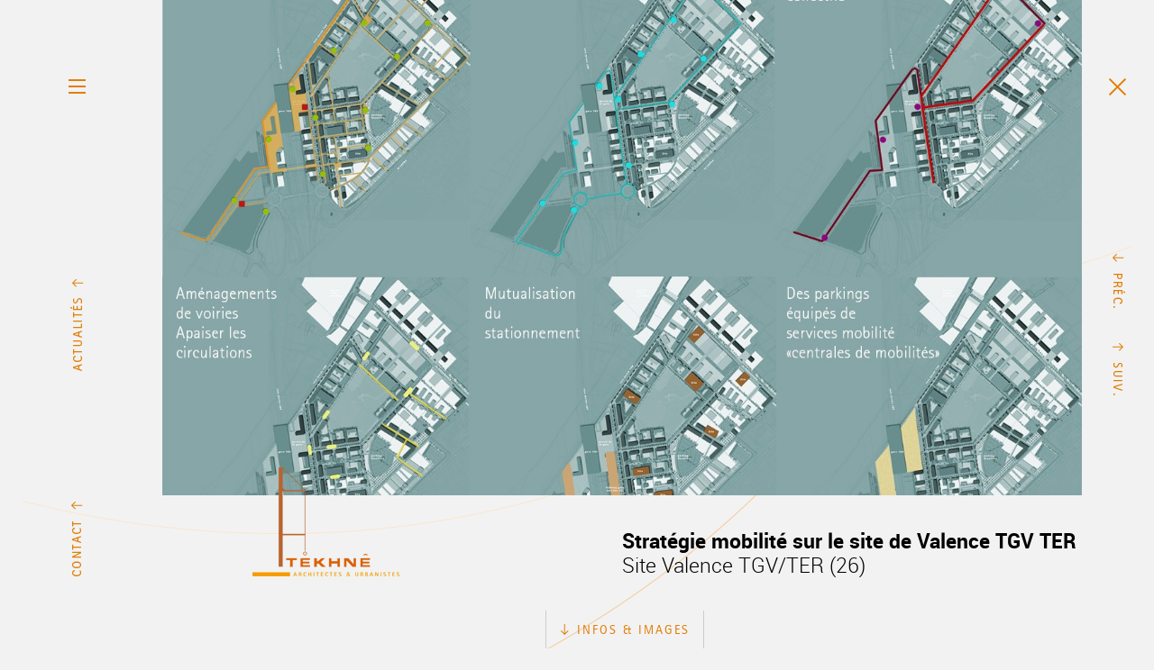

--- FILE ---
content_type: text/html; charset=UTF-8
request_url: http://www.tekhne-architectes.com/projet_urba/strategie-accessibilite-mobilites-et-stationnements-sur-le-site-de-valence-tgv-ter/
body_size: 5902
content:
<!DOCTYPE html>
<html class="no-js" lang="fr">
<head>
    <meta charset="utf-8">
    <title>Tekhnê Architectes | Stratégie mobilité sur le site de Valence TGV TER</title>
    <meta name="description" content="Tekhnê Architectes : Une agence qui habite ses convictions - Lyon">
	<meta name="viewport" content="width=device-width, initial-scale=1, maximum-scale=1, user-scalable=no, minimal-ui">
    <link rel="shortcut icon" href="http://www.tekhne-architectes.com/wp-content/themes/tekhne/assets/img/favicon.png" type="image/png" />

    <link rel="stylesheet" href="http://www.tekhne-architectes.com/wp-content/themes/tekhne/assets/css/reset.css">
    <link rel="stylesheet" href="http://www.tekhne-architectes.com/wp-content/themes/tekhne/assets/css/main.css">
    <link rel="stylesheet" href="http://www.tekhne-architectes.com/wp-content/themes/tekhne/assets/css/mediaqueries.css">

    <!-- <script type="text/javascript" src="https://maps.googleapis.com/maps/api/js?key=AIzaSyB1Ylpy_rNNnvlC-H4YCr04lB9JyVY43wU&sensor=false"></script> -->

    <link href='https://fonts.gstatic.com' crossorigin rel='preconnect' />
<style type="text/css">
img.wp-smiley,
img.emoji {
	display: inline !important;
	border: none !important;
	box-shadow: none !important;
	height: 1em !important;
	width: 1em !important;
	margin: 0 .07em !important;
	vertical-align: -0.1em !important;
	background: none !important;
	padding: 0 !important;
}
</style>
	<link rel='stylesheet' id='wp-block-library-css'  href='http://www.tekhne-architectes.com/wp-includes/css/dist/block-library/style.min.css?ver=96a2d95ce5cd52cda37f6955ef3210c0' type='text/css' media='all' />
<link rel="https://api.w.org/" href="http://www.tekhne-architectes.com/wp-json/" /><link rel="EditURI" type="application/rsd+xml" title="RSD" href="http://www.tekhne-architectes.com/xmlrpc.php?rsd" />
<link rel="wlwmanifest" type="application/wlwmanifest+xml" href="http://www.tekhne-architectes.com/wp-includes/wlwmanifest.xml" /> 

<link rel="canonical" href="http://www.tekhne-architectes.com/projet_urba/strategie-accessibilite-mobilites-et-stationnements-sur-le-site-de-valence-tgv-ter/" />
<link rel='shortlink' href='http://www.tekhne-architectes.com/?p=407' />
<link rel="alternate" type="application/json+oembed" href="http://www.tekhne-architectes.com/wp-json/oembed/1.0/embed?url=http%3A%2F%2Fwww.tekhne-architectes.com%2Fprojet_urba%2Fstrategie-accessibilite-mobilites-et-stationnements-sur-le-site-de-valence-tgv-ter%2F" />
<link rel="alternate" type="text/xml+oembed" href="http://www.tekhne-architectes.com/wp-json/oembed/1.0/embed?url=http%3A%2F%2Fwww.tekhne-architectes.com%2Fprojet_urba%2Fstrategie-accessibilite-mobilites-et-stationnements-sur-le-site-de-valence-tgv-ter%2F&#038;format=xml" />

    <!--[if IE]>
        <meta http-equiv="X-UA-Compatible" content="IE=edge" />
    <![endif]-->

    <!--[if lt IE 9]>
        <script src="http://html5shiv.googlecode.com/svn/trunk/html5.js"></script>
        <link rel="stylesheet" href="http://www.tekhne-architectes.com/wp-content/themes/tekhne/assets/css/ie8.css">
    <![endif]-->


    <script type="text/javascript">
        var baseUrl = "http://www.tekhne-architectes.com/wp-content/themes/tekhne/assets/";
    </script>

</head>
<body class="projet_urba-template-default single single-projet_urba postid-407">

    <!-- Menu -->
    <nav id="MainMenu">
        <div class="closeMenu"></div>
        <ul id="menu" class="menu"><li id="menu-item-242" class="menu-item menu-item-type-post_type menu-item-object-page menu-item-home menu-item-242"><a href="http://www.tekhne-architectes.com/">Accueil</a></li>
<li id="menu-item-39" class="menu-item menu-item-type-post_type menu-item-object-page menu-item-39"><a href="http://www.tekhne-architectes.com/projets-architecture/">Des projets d&rsquo;architecture</a></li>
<li id="menu-item-38" class="menu-item menu-item-type-post_type menu-item-object-page menu-item-38"><a href="http://www.tekhne-architectes.com/projets-urbanisme/">Des projets d&rsquo;urbanisme</a></li>
<li id="menu-item-40" class="menu-item menu-item-type-post_type menu-item-object-page menu-item-40"><a href="http://www.tekhne-architectes.com/tekhne/">Tekhnê</a></li>
</ul>    </nav>
    <!-- End Menu -->

    <!-- Header -->
    <header id="Header">
        <a href="#" class="menuBtn ilb icon">Menu</a><br>
        <a href="#" class="actuBtn">Actualités</a><br>
        <a href="#" class="contactBtn">Contact</a>
    </header>
    <!-- End Header -->

    <!-- Actualites -->
    <section id="Actualites">
        <div class="Actualites-wrap">
            <div class="actus">


    <article class="actu">
        <div class="cat pageTitle">Nouveau</div>
        <h2 class="title">Tekhnê et JAP sont Lieux F.AU.VES</h2>
        <div class="date">30 juin 2022</div>
        <img src="http://www.tekhne-architectes.com/wp-content/files_dnk/cache/th_bf42781de3233ff48f4b9a031887e64e_Logo-LF-JUNGLE-CARRE.png" alt="" width="340" height="340" />        <div class="description"><div class="page" title="Page 3">
<div class="layoutArea">
<div class="column">
<p><strong>Lieux FAUVES</strong> est une agence d’architecture, d’urbanisme et de paysage née du rapprochement entre <strong>JAP</strong> et <strong>TEKHNÊ</strong>. Les deux structures d’origine, qui partagent leur engagement historique au service d’une conception éco-responsable s’associent. Face à la refonte des modèles sociaux et économique, à la redistribution de la donne territoriale, au développement des modèles coopératifs, nous avons construit une maison commune à la fois performante, expérimentée et dynamique : des Lieux pour Faire une Architecture et un Urbanisme Vivant, Éthique et Soutenable. Lieux FAUVES réunit 8 associés et 40 collaborateurs, architectes, urbanistes, paysagistes, dessinateurs, au service du projet, de la réalisation, de la recherche et du développement.</p>
</div>
<p>Vous pouvez donc désormais suivre toutes les actualités de l&rsquo;agence sur le site internet Lieux FAUVES.</p>
</div>
</div>
</div>
        <a href="https://lieuxfauves.com/" target="_blank" class="readMore">Notre site internet !</a>
    </article>


    <article class="actu">
        <div class="cat pageTitle">   </div>
        <h2 class="title"></h2>
        <div class="date">25 juin 2022</div>
                <div class="description"></div>
    </article>


</div>
        </div>
    </section>
    <!-- End Actualites -->

    <!-- Contact -->
    <section id="Contact">
        
<!-- <div id="map_canvas"></div> -->
<iframe src="https://www.google.com/maps/embed?pb=!1m14!1m8!1m3!1d89107.466328738!2d4.8710258!3d45.7389492!3m2!1i1024!2i768!4f13.1!3m3!1m2!1s0x47f4ea0bd8315aa9%3A0x781fd8672d4a432b!2sTekhne%20SARL%20d&#39;Architecture!5e0!3m2!1sfr!2sfr!4v1611243050583!5m2!1sfr!2sfr" width="600" height="450" frameborder="0" style="border:0;" allowfullscreen="" aria-hidden="false" tabindex="0"></iframe>

<div class="text">
	<p><strong>Email : tekhne[AT]tekhne-architectes.com<br />
</strong></p>
<p><strong>Tekhnê &#8211; Siège Lyon</strong><br />
43 rue des Hérideaux<br />
69008 Lyon</p>
<p>T 04 78 75 66 66</p>
<p><strong>Tekhnê &#8211; Mayotte</strong><br />
18 Chemin de la Convalescence<br />
97600 Mamoudzou<br />
<a href="https://goo.gl/maps/CD5w49wqeWEPyHnb8" target="_blank" rel="noopener">Voir sur une carte</a></p>
<p>&nbsp;</p>
</div>    </section>
    <!-- End Contact -->


<!-- Content -->
    <div id="Content" class="projetAlone">
        <div class="mainImg load">
            <img src="http://www.tekhne-architectes.com/wp-content/files_dnk/cache/th_8a76bb9b6eb795925e8b665868d52046_WEB_PH01_Rovaltain-mobilite.jpg"
                         srcset="http://www.tekhne-architectes.com/wp-content/files_dnk/cache/th_8a76bb9b6eb795925e8b665868d52046_WEB_PH01_Rovaltain-mobilite.jpg 2x,
                         http://www.tekhne-architectes.com/wp-content/files_dnk/cache/th_83be0cd6df7b2b4df102b3e97dfdc10c_WEB_PH01_Rovaltain-mobilite.jpg 640w"
                         width="1400"
                         height="950"
                         alt="">
        </div>
        <div class="contenu">
        <div class="header row">
            <div class="col">
                <div class="logo">
                    <a href="http://www.tekhne-architectes.com">
                    	<img src="http://www.tekhne-architectes.com/wp-content/themes/tekhne/assets/img/logo_tekhne.png" srcset="http://www.tekhne-architectes.com/wp-content/themes/tekhne/assets/img/logo_tekhne@x2.png 2x" width="163" height="122" alt="Logo Tekhnê Architectes">
                    </a>
                </div>
            </div>
            <div class="btnHide pageTitle">Infos &amp; Images</div>
            <div class="titraille col">
                <h1 class="sectionTitle">Stratégie mobilité sur le site de Valence TGV TER</h1>
                <h2 class="subTitle">Site Valence TGV/TER (26)</h2>
            </div>
            <div class="clear"></div>
        </div>
        <div class="row body">
            <div class="miniText orange bb col">
                <div class="intitule">Programme</div>
                Définition d’une stratégie et proposition d’actions sur l'accessibilité, les mobilités et les stationnements (90 ha)                <div class="intitule">Maîtrise d’ouvrage</div>
                Syndicat mixte de Rovaltain                <div class="intitule">Maîtrise d’oeuvre</div>
                TEKHNÊ, composition urbaine -et environnementale - MOBILIDEE, déplacements                <div class="intitule">Dates / Livraison</div>
                2010 - 2011            </div>
            <div class="col">
                <div class="text">
                    <p>Suite au lancement d’une démarche PDIE (Plan de Déplacement Inter-Entreprises), une réflexion est menée sur le parc de la ZAC de la Correspondance pour développer une stratégie de mobilité durable.</p>
<p>A terme, le parc accueillera jusqu’à 6600 emplois et 220 000 m2 de SHON. La politique choisie des déplacements et du stationnement doit permettre dès aujourd’hui une maîtrise des déplacements automobiles et le développement des modes alternatifs. Le positionnement du parc en milieu rural accentue la difficulté de cette maîtrise des transports individuels.</p>
<p>Le choix des élus s’est porté sur un scénario ambitieux dont l’objectif est un nombre d’emplois multiplié par 4 pour une croissance de 1,5 des déplacements automobiles individuels.</p>
                </div>
                <div class="text">
                	
                    <div class="interTitle">Description</div>
                    <p>Notre stratégie réside dans le croisement entre mode d’urbanisation de la ZAC et politiques de mobilité. Nous avons donc dans un premier temps établi 3 scénario d’urbanisation du parc : l’étalement (scénario au fil de l’eau), le scénario urbain dense et le plus ambitieux l’éco-territoire.<br />
Ces scénario ont révélé que 4 leviers d’actions permettent de limiter les déplacements individuels. Cette maîtrise ne dépend pas exclusivement des actions liées à la mobilité.<br />
&#8211; Les choix de commercialisation du foncier de la ZAC : le nombre d’emplois générés par l’industrie ou le tertiaire diffère.<br />
&#8211; L’aménagement du parc : l’offre de services, l’organisation du travail, la qualité de vie. La création d’un véritable quartier de gare, dense et équipé limite les besoins de déplacements des salariés.<br />
&#8211; Les politiques d’éco-mobilités choisies : mutualisation du stationnement, l’optimisation de l’offre en stationnement privé et public et par la mise en place de modes de déplacements alternatifs attractifs, ludiques et performants (confort, fréquence,&#8230;) accompagné d’un réseau structuré et cohérent.<br />
&#8211; Les politiques d’accessibilité au site.</p>
<p>Un plan d’actions détaillé, chiffré et phasé permet de mettre en place la politique d’éco-mobilité nécessaire pour atteindre les ambitions affichées.<br />
Les politiques d’éco-mobilités croisent les actions incitatives, les actions contraignantes et la communication. Le curseur entre ces champs d’action évoluant au fil du temps et de l’acceptabilité sociale.</p>
                </div>
                <div class="text">
                    
                </div>
            </div>
            <div class="clear"></div>
        </div>
        <div class="wallImg">

		   <img src="http://www.tekhne-architectes.com/wp-content/files_dnk/cache/th_8a76bb9b6eb795925e8b665868d52046_WEB_PH02_Rovaltain-mobilite.jpg"
			 srcset="http://www.tekhne-architectes.com/wp-content/files_dnk/cache/th_8a76bb9b6eb795925e8b665868d52046_WEB_PH02_Rovaltain-mobilite.jpg 2x,
			 http://www.tekhne-architectes.com/wp-content/files_dnk/cache/th_83be0cd6df7b2b4df102b3e97dfdc10c_WEB_PH02_Rovaltain-mobilite.jpg 640w"
			 width="1395"
			 height="802"
			 alt="">
       		   <img src="http://www.tekhne-architectes.com/wp-content/files_dnk/cache/th_8a76bb9b6eb795925e8b665868d52046_WEB_PH03_Rovaltain-mobilite.jpg"
			 srcset="http://www.tekhne-architectes.com/wp-content/files_dnk/cache/th_8a76bb9b6eb795925e8b665868d52046_WEB_PH03_Rovaltain-mobilite.jpg 2x,
			 http://www.tekhne-architectes.com/wp-content/files_dnk/cache/th_83be0cd6df7b2b4df102b3e97dfdc10c_WEB_PH03_Rovaltain-mobilite.jpg 640w"
			 width="1400"
			 height="1050"
			 alt="">
       		   <img src="http://www.tekhne-architectes.com/wp-content/files_dnk/cache/th_8a76bb9b6eb795925e8b665868d52046_WEB_PH04_Rovaltain-mobilite.jpg"
			 srcset="http://www.tekhne-architectes.com/wp-content/files_dnk/cache/th_8a76bb9b6eb795925e8b665868d52046_WEB_PH04_Rovaltain-mobilite.jpg 2x,
			 http://www.tekhne-architectes.com/wp-content/files_dnk/cache/th_83be0cd6df7b2b4df102b3e97dfdc10c_WEB_PH04_Rovaltain-mobilite.jpg 640w"
			 width="1680"
			 height="469"
			 alt="">
       		   <img src="http://www.tekhne-architectes.com/wp-content/files_dnk/cache/th_8a76bb9b6eb795925e8b665868d52046_WEB_PH5_Rovaltain-mobilite.jpg"
			 srcset="http://www.tekhne-architectes.com/wp-content/files_dnk/cache/th_8a76bb9b6eb795925e8b665868d52046_WEB_PH5_Rovaltain-mobilite.jpg 2x,
			 http://www.tekhne-architectes.com/wp-content/files_dnk/cache/th_83be0cd6df7b2b4df102b3e97dfdc10c_WEB_PH5_Rovaltain-mobilite.jpg 640w"
			 width="1400"
			 height="999"
			 alt="">
       		   <img src="http://www.tekhne-architectes.com/wp-content/files_dnk/cache/th_8a76bb9b6eb795925e8b665868d52046_WEB_PH6_Rovaltain-mobilite.jpg"
			 srcset="http://www.tekhne-architectes.com/wp-content/files_dnk/cache/th_8a76bb9b6eb795925e8b665868d52046_WEB_PH6_Rovaltain-mobilite.jpg 2x,
			 http://www.tekhne-architectes.com/wp-content/files_dnk/cache/th_83be0cd6df7b2b4df102b3e97dfdc10c_WEB_PH6_Rovaltain-mobilite.jpg 640w"
			 width="1400"
			 height="999"
			 alt="">
       
        </div>
    </div>
        <a href="http://www.tekhne-architectes.com/projets-urbanisme/" class="close"></a>

        <div class="navProjets">
            <a href="http://www.tekhne-architectes.com/projet_urba/valorisation-dun-site-emblematique-dans-le-cadre-du-pnrqad/" class="prev">Préc.</a>
            <a href="http://www.tekhne-architectes.com/projet_urba/zac-blanche-monier-un-eco-quartier-a-lile-verte/" class="next">Suiv.</a>
        </div>

        <a href="#" class="goTop ilb"></a>
    </div>
    <!-- End Content -->

    
        <!-- Footer -->
        <footer id="Footer" class="row">
            <div class="col">
                Tekhnê Architecture
            </div>
            <div class="col">
                <a href="http://www.tekhne-architectes.com/mentions-legales/">Mentions légales</a>
                <a href="http://www.dankastudio.fr" target="_blank">Crédits</a>
            </div>
        </footer>
        <!-- End Footer -->

    <script src="//ajax.googleapis.com/ajax/libs/jquery/1.11.1/jquery.min.js" type="text/javascript"></script>
    <script src="http://www.tekhne-architectes.com/wp-content/themes/tekhne/assets/js/jquery.easing.1.3.js" type="text/javascript"></script>
    <script src="http://www.tekhne-architectes.com/wp-content/themes/tekhne/assets/js/jquery.mousewheel.min.js" type="text/javascript"></script>
    <script src="http://www.tekhne-architectes.com/wp-content/themes/tekhne/assets/js/greensock/TweenLite.min.js" type="text/javascript"></script>
    <script src="http://www.tekhne-architectes.com/wp-content/themes/tekhne/assets/js/greensock/TimelineLite.min.js" type="text/javascript"></script>
    <script src="http://www.tekhne-architectes.com/wp-content/themes/tekhne/assets/js/greensock/easing/EasePack.min.js" type="text/javascript"></script>
    <script src="http://www.tekhne-architectes.com/wp-content/themes/tekhne/assets/js/greensock/plugins/CSSPlugin.min.js" type="text/javascript"></script>
    <script src="http://www.tekhne-architectes.com/wp-content/themes/tekhne/assets/js/greensock/plugins/ScrollToPlugin.min.js" type="text/javascript"></script>
    <script src="http://www.tekhne-architectes.com/wp-content/themes/tekhne/assets/js/functions.js" type="text/javascript"></script>
    <script src="http://www.tekhne-architectes.com/wp-content/themes/tekhne/assets/js/main.js" type="text/javascript"></script>
    
    <!-- <script type="text/javascript" src="http://www.tekhne-architectes.com/wp-content/themes/tekhne/assets/js/map/custom_map.js"></script> -->
    
    <script>
      (function(i,s,o,g,r,a,m){i['GoogleAnalyticsObject']=r;i[r]=i[r]||function(){
      (i[r].q=i[r].q||[]).push(arguments)},i[r].l=1*new Date();a=s.createElement(o),
      m=s.getElementsByTagName(o)[0];a.async=1;a.src=g;m.parentNode.insertBefore(a,m)
      })(window,document,'script','//www.google-analytics.com/analytics.js','ga');

      ga('create', 'UA-57876248-1', 'auto');
      ga('send', 'pageview');

    </script>

        
    </body>
</html>

<!-- This website is like a Rocket, isn't it? Performance optimized by WP Rocket. Learn more: https://wp-rocket.me - Debug: cached@1769178469 -->

--- FILE ---
content_type: text/css; charset=utf-8
request_url: http://www.tekhne-architectes.com/wp-content/themes/tekhne/assets/css/main.css
body_size: 6867
content:
/*

Orange : #e17e06;
Gris : #b2b2b2;
Gris foncé : #808080;

font-family: 'RobotoLightItalic';
font-family: 'RobotoLight';
font-family: 'RobotoBold';
font-family: 'RotisStdRegular';
font-family: 'AdobeCaslonPro';

*/

/*************
   _____ _      ____  ____          _
  / ____| |    / __ \|  _ \   /\   | |
 | |  __| |   | |  | | |_) | /  \  | |
 | | |_ | |   | |  | |  _ < / /\ \ | |
 | |__| | |___| |__| | |_) / ____ \| |____
  \_____|______\____/|____/_/    \_\______|

*************/

html,
body {
    height: 100%;
}

body {
    overflow-x: hidden;
    font-family: 'RobotoLight',Arial,sans-serif;
    font-size: 100%;
    font-size: 1em;
    line-height: 1.375em;
    background: #f2f2f2 url(../img/background.png) top center fixed no-repeat;
}

#Content {
    min-height: 100%;
    min-width: 700px;
}

.load {
    background: url('../img/loading.gif') no-repeat center;
}

#Content,
#Footer {
    position: relative;
    width: 80%;
    width: calc(100% - 260px);
    margin-left: 180px;
}

body:not(.home) #Content img {
    height: auto;
    max-width: 100%;
}

a {
    text-decoration: none;
    transition: all 300ms ease-out;
}

nav ul {
    margin: 0;
    padding: 0;
}

.icon.max {
    opacity: 0.3;
    filter: alpha(opacity=30);
}

strong {
    font-family: 'RobotoBold';
}

/*************
  _    _ ______          _____  ______ _____
 | |  | |  ____|   /\   |  __ \|  ____|  __ \
 | |__| | |__     /  \  | |  | | |__  | |__) |
 |  __  |  __|   / /\ \ | |  | |  __| |  _  /
 | |  | | |____ / ____ \| |__| | |____| | \ \
 |_|  |_|______/_/    \_\_____/|______|_|  \_\

*************/

#Header {
    position: fixed;
    width: 180px;
    height: 100%;
}

#Header {
    height: 100%;
    text-align: center;
}

.actuBtn,
.contactBtn {
    display: block;
    position: absolute;
    margin-left: 55px;
    border: 1px solid transparent;
    text-indent: -9999px;
    background: url('../img/textes-menu.png') 22px 40px no-repeat;
}

.icon.menuBtn {
    width: 28px;
    height: 28px;
    margin-top: 68px;
    margin-left: -10px;
    padding: 13px;
    border: 1px solid transparent;
    background-position: 18px 19px;
}

.actuBtn {
    top: 50%;
    width: 59px;
    height: 140px;
    margin-top: -70px;
}

.actuBtn:before,
.contactBtn:before {
    content: "";
    display: inline-block;
    position: absolute;
    top: 14px;
    left: 22px;
    width: 16px;
    height: 22px;
    text-indent: 9999px;
    background: url(../img/sprite-icons.png) no-repeat -111px 0;
    -webkit-transition: all 400ms ease-out;
    transition: all 400ms ease-out;
}

.contactBtn:before {
    left: 21px;
}

.actuBtn.open:before,
.contactBtn.open:before {
    background-position: -130px 0;
}

.contactBtn {
    bottom: 61px;
    width: 59px;
    height: 120px;
    background: url('../img/textes-menu.png') -23px 41px no-repeat;
}

.actuBtn:hover,
.contactBtn:hover,
.icon.menuBtn:hover,
.close:hover,
.prev:hover,
.next:hover,
.goTop:hover,
.closeMenu:hover {
    border: 1px solid #c2c2c2;
}

#MainMenu {
    z-index: 20;
    position: fixed;
    top: -190px;
    width: 100%;
    height: 180px;
    text-align: center;
    font-size: 0.875em;
    line-height: 1.375em;
    color: #b2b2b2;
    background: #fff;
}

#MainMenu.open {
    display: block;
    top: 0;
}

#MainMenu li {
    display: inline-block;
    width: 125px;
    margin-top: 50px;
    padding: 0 45px;
    vertical-align: top;
}

#MainMenu a {
    display: inline-block;
    position: relative;
    text-transform: uppercase;
    font-family: 'RotisStdRegular';
    letter-spacing: 2px;
    color: #252525;
}

#MainMenu a:hover,
#MainMenu li.current_page_item a {
    color: #e17e06;
}

#MainMenu li.current_page_item a .after {
    display: block;
    z-index: 10;
    position: absolute;
    top: 130px;
    left: 50%;
    width: 3px;
    height: 0;
    margin-left: -2px;
    background: #e17e06;
}

#MainMenu li.current_page_item a .after.show {
    top: 120px;
    height: 20px;
}

#MainMenu a:before {
    content: "1";
    display: block;
    margin-bottom: 20px;
    font-size: 1.5em;
}

#MainMenu li:nth-of-type(2) a:before {
    content: "2";
}

#MainMenu li:nth-child(3) a:before {
    content: "3";
}

#MainMenu li:nth-child(4) a:before {
    content: "4";
}

#MainMenu li:nth-child(5) a:before {
    content: "5";
}

.closeMenu {
    position: absolute;
    top: 61px;
    left: 57px;
    width: 29px;
    height: 29px;
    padding: 13px;
    border: 1px solid transparent;
    background: url(../img/sprite-icons.png) -54px 19px no-repeat;
    -webkit-transition: all 300ms ease-out;
    transition: all 300ms ease-out;
    cursor: pointer;
}

.overlay {
    display: none;
    z-index: 19;
    position: fixed;
    top: 0;
    width: 100%;
    height: 100%;
    background: url('../img/bg-transparent.png');
    background: rgba(255,255,255,0);
}

#Actualites,
#Contact {
    z-index: 20;
    position: fixed;
    height: 100%;
    left: -620px;
    width: 620px;
    background: #fff;
}

#Actualites {
    left: -450px;
    width: 450px;
}
.Actualites-wrap {
    height: 100%;
    overflow-y: scroll;
    -webkit-overflow-scrolling: touch;
}

#Actualites .actus {
    float: left;
    width: 340px;
    padding: 45px 45px 0 45px;
}

#Actualites img {
    display: block;
    width: 100%;
    height: auto;
}

.actus .actu {
    display: none;
    padding: 35px 0 33px;
    border-top: 1px solid #d9d9d9;
}

.actus .actu:nth-child(-n+5) {
    display: block;
}

.actus .actu:first-child {
    padding-top: 0;
    border-top: none;
}

.actu .date {
    margin-bottom: 9px;
}

.actu img {
    margin-top: 16px;
    margin-bottom: 14px;
}

.actu .date,
.actu .description {
    font-size: 0.875em;
}

.actu .date + .description,
.actu .date + .description p {
    margin: 8px 0 8px;
}

.actus .title {
    margin: 0 0 3px;
    font-size: 1.125em;
    font-weight: 600;
    line-height: 1.33em;
}

.actus .readMore {
    margin-top: 3px;
}

#Actualites .projets {
    float: left;
    width: 150px;
    padding: 45px 0 0 39px;
}

.projets .proj {
    padding: 20px 0;
    border-top: 1px solid #d9d9d9;
}

.projets .first-child {
    padding-top: 25px;
    border-top: none;
}

.proj img {
    margin: 12px 0;
}

.proj .title,
.proj .description {
    font-size: 0.8em;
    line-height: 1.33em;
}

.proj .title {
    font-weight: 600;
}

.proj .title span {
    font-weight: 400;
}

.projets .pageTitle {
    font-size: 0.75em;
    color: #222;
}

#Contact {
    overflow: hidden;
    background: #fff;
    display: -webkit-box;
    display: -moz-box;
    display: -webkit-flex;
    display: -ms-flexbox;
    display: flex;
    -webkit-box-direction: normal;
    -webkit-box-orient: vertical;
    -moz-box-direction: normal;
    -moz-box-orient: vertical;
    -webkit-flex-direction: column;
    -ms-flex-direction: column;
    flex-direction: column;
}

#Contact iframe,
#Contact .map {
    width: 100%;
    -webkit-box-flex: 1;
    -moz-box-flex: 1;
    -webkit-flex-grow: 1;
    -ms-flex: 1;
    flex-grow: 1;
}
#Contact .text {
    padding: 10px 40px 20px;
}

#Contact .text a {
    border-bottom: 1px solid transparent;
    color: #999;
}

#Contact .text a:hover {
    border-bottom: 1px solid #999;
}

#Contact #map_canvas {
    width: 100%;
    height: 100%;
}

#zoomcontrol {
    z-index: 20;
    position: fixed;
    top: 50%;
    left: -620px;
}

.zoomIn_btn,
.zoomOut_btn {
    z-index: 100;
    position: absolute;
    top: 50%;
    width: 46px;
    height: 45px;
    margin-top: -45px;
    color: #FFF;
    cursor: pointer;
}

.zoomIn_btn {
    background: #e17e06 url(../img/zoom.png) no-repeat;
}

.zoomOut_btn {
    margin-top: 1px;
    background: #e17e06 url(../img/zoom.png) no-repeat 0 -45px;
}

/*************
  ______ ____   ____ _______ ______ _____
 |  ____/ __ \ / __ \__   __|  ____|  __ \
 | |__ | |  | | |  | | | |  | |__  | |__) |
 |  __|| |  | | |  | | | |  |  __| |  _  /
 | |   | |__| | |__| | | |  | |____| | \ \
 |_|    \____/ \____/  |_|  |______|_|  \_\

*************/

#Footer {
    padding: 70px 0 94px;
    text-transform: uppercase;
    font-family: 'RotisStdRegular';
    font-size: 0.875em;
    line-height: 1.2em;
    letter-spacing: 0.08em;
    color: #e17e06;
}

.home #Footer {
    display: none;
}

#Footer .col:last-child {
    text-align: right;
}

#Footer a {
    border-bottom: 1px solid transparent;
    color: #e17e06;
}

#Footer a:first-child {
    margin-right: 25px;
}

#Footer a:hover {
    border-bottom: 1px solid #e17e06;
}

/*************
  _    _  ____  __  __ ______
 | |  | |/ __ \|  \/  |  ____|
 | |__| | |  | | \  / | |__
 |  __  | |  | | |\/| |  __|
 | |  | | |__| | |  | | |____
 |_|  |_|\____/|_|  |_|______|

*************/

.slider {
    display: none;
    position: relative;
}

.slider .sliderScope {
    position: relative;
    overflow: hidden;
}

.slider .slide {
    position: absolute;
    overflow: hidden;
}

.slider .slide.active {
    z-index: 5;
}

.slider .slide.lastActive {
    z-index: 1;
}

.slide img {
    display: block;
}

.slider .button {
    margin-top: 30px;
    padding: 3px 16px;
    font-size: 0.56em; /* Button dans accroche */
    line-height: 2em;
}

.textScope .texteSlider {
    z-index: 10;
    position: absolute;
    top: 0;
}

.texteSlider {
    display: none;
}

.texteSlider:first-child {
    display: block;
}

.texteSlider .sliderTitle,
.texteSlider .accroche {
    position: absolute;
    right: 120px;
}

.texteSlider .accroche {
    bottom: -100px;
}

.texteSlider .sliderTitle {
    top: 80px;
    width: 420px;
}

.slider .accroche {
    max-width: 420px;
    font-size: 2em;
    line-height: 1.65em;
    margin-top: -1px;
}

.dots {
    z-index: 15;
    position: absolute;
    top: 50%;
    right: 20px;
    margin-top: -53px;
}

.dots a {
    display: block;
    position: relative;
    width: 9px;
    height: 9px;
    margin-bottom: 15px;
    -webkit-border-radius: 10px;
    border-radius: 10px;
    background: #fff;
}

.dots a:last-child {
    margin: 0;
}

.dots a.active,
.dots a:hover {
    background: #e17e06;
}

/*.bgBar,
.progressBar{
  position: absolute;
  width: 1px;
  margin-left: 4px;
}*/

/*.bgBar{
  background: #ccc;
  height: 100%;
}

.progressBar{
  background: #e17e06;
  height: 0;
  transition: all 300ms ease-out;
  -webkit-transition: all 300ms ease-out;
}*/

.slider + .logo {
    z-index: 15;
    position: absolute;
    bottom: 102px;
    opacity: 0;
}

/*************
  _____        _____ ______  _____
 |  __ \ /\   / ____|  ____|/ ____|
 | |__) /  \ | |  __| |__  | (___
 |  ___/ /\ \| | |_ |  __|  \___ \
 | |  / ____ \ |__| | |____ ____) |
 |_| /_/    \_\_____|______|_____/

*************/

/*** GENERIQUE ***/

.goTop {
    display: none;
    position: fixed;
    right: 13px;
    bottom: 66px;
    width: 29px;
    height: 29px;
    padding: 11px;
    border: 1px solid transparent;
    background: url(../img/sprite-icons.png) -21px 12px no-repeat;
    -webkit-transition: border 300ms ease-out;
    transition: border 300ms ease-out;
}

#Content:not(.front) {
    opacity: 0;
}

#Content.projetAlone {
    opacity: 1;
}

.wall .projet img,
.wallImg img,
.mainImg img {
    display: block;
    width: 100%;
    height: auto;
}

.wallImg img {
    opacity: 0;
}

.mainImg {
    height: calc(100% - 170px);
}

.close {
    position: fixed;
    top: 68px;
    right: 12px;
    width: 29px;
    height: 29px;
    padding: 13px;
    border: 1px solid transparent;
    background: url(../img/sprite-icons.png) -55px 18px no-repeat;
}

.navProjets {
    position: fixed;
    top: 50%;
    right: 9px;
    margin-top: -99px;
}

.navProjets a {
    display: block;
    position: relative;
    width: 60px;
    height: 97px;
    border: 1px solid transparent;
    text-indent: -9999px;
    background: url('../img/textes-menu.png') -66px 42px no-repeat;
}

.navProjets a:before {
    content: "";
    display: inline-block;
    position: absolute;
    top: 9px;
    left: 19px;
    width: 20px;
    height: 22px;
    text-indent: 9999px;
    background: url(../img/sprite-icons.png) no-repeat -108px 6px;
    -webkit-transition: all 300ms ease-out;
    transition: all 300ms ease-out;
}

.navProjets .next {
    background-position: -105px 42px;
}

.navProjets .next:before {
    top: 7px;
    left: 18px;
    background-position: -145px 8px;
}

/*** LISTE PROJETS ***/

.filtres {
    padding: 7px 0;
    border-top: 1px solid #e17e06;
    border-bottom: 1px solid #e17e06;
    font-size: 0.75em;
}

.filtres li {
    display: inline-block;
    margin: 0 3px;
}

.filtres a.active {
    color: #222;
}

.logo img {
    margin-left: 100px;
}

.head {
    padding-left: 10px;
}

.head .accroche {
    margin: 18px 0 28px;
}

.projet {
    margin-bottom: 60px;
}

.projet .img {
    display: block;
    position: relative;
}

.projet img {
    -webkit-transition: all 400ms ease-out;
    transition: all 400ms ease-out;
}

.projet a:hover > img {
}

.projet .img:after {
    content: "";
    position: absolute;
    top: 0;
    width: 100%;
    height: 100%;
    -webkit-box-shadow: inset 0 0 0 0 #e17e06;
    box-shadow: inset 0 0 0 0 #e17e06;
    -webkit-transition: all 300ms ease-out;
    transition: all 300ms ease-out;
}

.projet .img:hover:after {
    content: "";
    position: absolute;
    top: 0;
    width: 100%;
    height: 100%;
    -webkit-box-shadow: inset 0 0 0 7px #e17e06;
    box-shadow: inset 0 0 0 7px #e17e06;
}

.projet .img {
    background: #e17e06;
}

.projet .interTitle,
.projet .text {
    font-size: 0.875em;
    line-height: 1.375em;
}

.wall article.projet {
    display: none;
}

.wall .col:nth-child(2n+1) {
    padding-right: 10px;
}

.wall .col:nth-child(2n) {
    padding-left: 10px;
}

.wall .projet img {
    margin-bottom: 20px;
}

.wall .projet .text {
    margin: 2px 0;
}

/*** PROJET SEUL ***/

#Content {
    min-height: 100%;
}

.mainImg {
    width: 100%;
    height: 600px;
    overflow: hidden;
}

.mainImg img {
    display: none;
}

body:not(.home) #Content.projetAlone .mainImg img {
    max-width: inherit;
}

.projetAlone .text + .text {
    margin: 50px 0;
}

.projetAlone .text + .text .interTitle {
    text-transform: uppercase;
}

.projetAlone .contenu,
.single-projet_archi #Footer,
.single-projet_urba #Footer {
    opacity: 0;
}

.projetAlone .header {
    display: table;
    position: relative;
    height: 128px;
    margin-bottom: 42px;
}

.projetAlone .logo {
    display: inline-block;
    z-index: 15;
    position: relative;
    margin-top: -32px;
}

.projetAlone .titraille {
    display: table-cell;
    float: none;
    right: 0;
    vertical-align: middle;
}

/*.btnHide{
  display: inline-block;
  margin-top: 10px;
  cursor: pointer;
  font-size: 0.8em;
  letter-spacing: 2px;
  border-bottom: 1px solid transparent;
  -webkit-transition: all 300ms ease-out;
  transition: all 300ms ease-out;
}*/

.btnHide {
    display: inline-block;
    position: absolute;
    top: 128px;
    bottom: 0;
    left: 50%;
    height: 40px;
    margin-left: -85px;
    padding: 2px 15px 0 15px;
    border-right: 1px solid #ccc;
    border-left: 1px solid #ccc;
    font-size: 0.875em;
    line-height: 40px;
    letter-spacing: 2px;
    vertical-align: middle;
    -webkit-transition: all 300ms ease-out;
    transition: all 300ms ease-out;
    cursor: pointer;
}

.btnHide:hover {
    opacity: 0.5;
}

.btnHide:before {
    content: "";
    display: inline-block;
    position: relative;
    top: 0;
    width: 15px;
    height: 40px;
    margin-right: 4px;
    vertical-align: middle;
    background: url(../img/sprite-icons.png) no-repeat -177px 12px;
    transition: all 300ms ease-out;
}

.orange {
    margin-bottom: 80px;
    padding-top: 13px;
    padding-right: 60px;
    font-size: 0.81em;
    line-height: 1.46em;
    color: #e17e06;
}

.projetAlone .text .publication .interTitle {
    margin: 0;
    text-transform: inherit;
}

.listPubli {
    margin: 30px 0 80px;
}

.publication:first-child {
    margin-top: 20px;
}

.publication {
    position: relative;
    padding: 10px 0;
    border-top: 1px solid #b2b2b2;
}

.publication .hide {
    display: none;
}

.publication:last-child {
    border-bottom: 1px solid #b2b2b2;
}

.publication .interTitle span {
    font-family: 'RobotoLight';
}

.publication p {
    margin: 0;
}

.publication a.link {
    border-bottom: 1px solid transparent;
    color: #999;
}

.closePubli {
    display: none;
    position: absolute;
    top: 12px;
    right: 0;
    width: 20px;
    height: 20px;
    background: url(../img/sprite-icons.png) -190px 0 no-repeat;
    -webkit-transition: none;
    transition: none;
}

.closePubli:hover {
    opacity: 0.4 !important;
}

/*** TECKNE ***/

.body .interTitle {
    margin: 20px 0 8px;
}

.body .pageTitle {
    margin-bottom: 40px;
}

.body .sectionTitle {
    margin-bottom: 20px;
}

.wallImg .col {
    width: 50%;
}

.portrait {
    float: left;
    position: relative;
    width: 16.66%;
}

.portrait img {
    display: block;
    width: 100%;
    height: auto;
}

.portrait .hover {
    position: absolute;
    top: 0;
    width: 100%;
    height: 100%;
    padding: 12px 20px;
    color: #fff;
    opacity: 0;
    background: #e17e06;
    -webkit-transition: all 300ms ease-out;
    transition: all 300ms ease-out;
}

.portrait:hover > .hover {
    opacity: 1;
}

.subMenu {
    z-index: 10;
    position: relative;
    margin-top: 50px;
    margin-left: 92px;
    padding: 5px 8px;
}

.subMenu.fixed {
    position: fixed;
    top: 0;
    margin-top: 30px;
    background: #f2f2f2;
}

.subMenu li {
    width: 100%;
}

.subMenu a {
    display: block;
    text-transform: uppercase;
    font-family: 'RotisStdRegular';
    font-size: 0.75em;
    line-height: 1.66em;
    letter-spacing: 0.14em;
    color: #e17e06;
}

.subMenu a.active {
    color: #222;
}

.subMenu a:hover {
}

.readMore {
    display: inline-block;
    border-bottom: 1px solid transparent;
    font-size: 0.8em;
    color: #999999;
}

.readMore:hover {
    border-bottom: 1px solid #999999;
}

.text + .sectionTitle {
    margin-top: 50px;
}

body:not(.home) #Content .imgFixe img {
    width: 100%;
    height: auto;
    max-width: inherit;
}

/*** Player audio, pardonnez moi... ***/

.audioPlayer {
    z-index: 1;
    position: absolute;
    top: 130px;
    left: -105px;
}

.audioPlayer div {
    display: block;
    float: left;
    width: 24px;
    height: 21px;
    background: url('../img/player-sprite.png') no-repeat;
    transition: .3s;
    cursor: pointer;
}

.audioPlayer .play {
    margin-right: 15px;
    background-position: 0 0;
}

.audioPlayer .play.pause {
    background-position: -29px 0;
}

.audioPlayer .nextTrack {
    font-size: 20px;
    line-height: 18px;
    color: #e17e06;
    background: none;
}

/*.audioPlayer .mute{
  background-position: -120px 0;
}
.audioPlayer .mute.muted{
  background-position: -96px 0;
}*/

#audio {
    visibility: hidden;
}

.page-id-67 .body p a{
    color: #e17e06;
    border-bottom: 1px solid transparent;
}

.page-id-67 .body p a:hover{
    border-bottom: 1px solid #e17e06;
}


/*************
   _____ _________     ___      ______  _____
  / ____|__   __\ \   / / |    |  ____|/ ____|
 | (___    | |   \ \_/ /| |    | |__  | (___
  \___ \   | |    \   / | |    |  __|  \___ \
  ____) |  | |     | |  | |____| |____ ____) |
 |_____/   |_|     |_|  |______|______|_____/

*************/

.sliderTitle,
.accroche {
    max-width: 540px;
    font-family: 'AdobeCaslonPro';
    color: #e17e06;
}

.sliderTitle {
    font-size: 3.44em;
    line-height: 1em;
}

.sliderTitle .aplat {
    color: #fff;
    background: #e17e06;
}

.slider .accroche .aplat {
    background: #f2f2f2;
}

.pageTitle,
.pageTitle a {
    text-transform: uppercase;
    font-family: 'RotisStdRegular';
    letter-spacing: 2px;
    color: #e17e06;
}

.sectionTitle,
.subTitle {
    font-size: 1.43em;
    line-height: 1.2em;
}

.sectionTitle,
.interTitle,
.intitule,
.bold {
    font-family: 'RobotoBold';
}

.interTitle a {
    color: #222;
}

.interTitle a:hover {
    color: #e17e06;
}

.subTitle {
    font-family: 'RobotoLight';
}

.accroche {
    font-size: 1.563em;
    line-height: 1.42em;
}

.exergue {
    width: 443px;
    margin: 35px 0 40px -100px;
    padding: 15px 0;
    font-family: 'AdobeCaslonPro';
    font-size: 1.75em;
    line-height: 1.35em;
    color: #e17e06;
}

.tag {
    font-size: 0.75em;
    line-height: 1.375em;
    color: #808080;
}

.button {
    display: inline-block;
    padding: 2px 18px;
    border: 1px solid #e17e06;
    text-transform: uppercase;
    font-family: 'RotisStdRegular';
    font-size: 0.75em;
    line-height: 2.33em;
    letter-spacing: 2px;
    color: #e17e06;
}

p {
    margin: 13px 0;
}

.mini {
    font-size: 0.875em;
    line-height: 1.57em;
}

/*************
  _    _ ______ _      _____  ______ _____   _____
 | |  | |  ____| |    |  __ \|  ____|  __ \ / ____|
 | |__| | |__  | |    | |__) | |__  | |__) | (___
 |  __  |  __| | |    |  ___/|  __| |  _  / \___ \
 | |  | | |____| |____| |    | |____| | \ \ ____) |
 |_|  |_|______|______|_|    |______|_|  \_\_____/

*************/

.ilb {
    display: inline-block;
    zoom: 1;
    *display: inline; /* Hack IE7 */
}

.bb {
    -webkit-box-sizing: border-box;
    -moz-box-sizing: border-box;
    box-sizing: border-box;
}

.icon {
    text-indent: -9999px;
    background: url('../img/sprite-icons.png') no-repeat;
}

.right {
    float: right;
}

.left {
    float: left;
}

.pad80 {
    padding-top: 80px;
}

.pad60 {
    padding: 60px 0;
}

.pad60top {
    padding-top: 60px;
}

.noBot {
    padding-bottom: 0;
}

.noTransition {
    -webkit-transition: border 300ms ease-out;
    transition: border 300ms ease-out;
}

/* Basé sur le framework de grid960 */

.row {
    width: 100%;
}

.col {
    display: inline;
    float: left;
    position: relative;
    width: 50%;
    min-height: 1px;
}

.clear {
    display: block;
    visibility: hidden;
    clear: both;
    width: 0;
    height: 0;
    overflow: hidden;
}

/*************
  __  __ ______ _____ _____             ____  _    _ ______ _____  _____ ______  _____
 |  \/  |  ____|  __ \_   _|   /\      / __ \| |  | |  ____|  __ \|_   _|  ____|/ ____|
 | \  / | |__  | |  | || |    /  \    | |  | | |  | | |__  | |__) | | | | |__  | (___
 | |\/| |  __| | |  | || |   / /\ \   | |  | | |  | |  __| |  _  /  | | |  __|  \___ \
 | |  | | |____| |__| || |_ / ____ \  | |__| | |__| | |____| | \ \ _| |_| |____ ____) |
 |_|  |_|______|_____/_____/_/    \_\  \___\_\\____/|______|_|  \_\_____|______|_____/

*************/

/* Version 1600 */

/*@media screen and (min-width: 1600px){
  #Content{
    left: 50%;
    margin-left: -670px;
  }
}*/

/*/* Version tablette */

@media screen and (min-width:1500px) {
    .projet .img:hover:after {
        content: "";
        position: absolute;
        top: 0;
        width: 100%;
        height: 100%;
        -webkit-box-shadow: inset 0 0 0 10px #e17e06;
        box-shadow: inset 0 0 0 10px #e17e06;
    }
}

/*************
  ______ ____  _   _ _______ _____
 |  ____/ __ \| \ | |__   __/ ____|
 | |__ | |  | |  \| |  | | | (___
 |  __|| |  | | . ` |  | |  \___ \
 | |   | |__| | |\  |  | |  ____) |
 |_|    \____/|_| \_|  |_| |_____/

*************/

*::selection {
    color: #fff;
    background: #e17e06;
}

*::-moz-selection {
    color: #fff;
    background: #e17e06;
}

*::-webkit-selection {
    color: #fff;
    background: #e17e06;
}

a::selection {
    color: #222;
}

a::-moz-selection {
    color: #222;
}

a::-webkit-selection {
    color: #222;
}

@font-face {
    font-family: 'RobotoLightItalic';
    font-style: normal;
    font-weight: normal;
    src: url('../fonts/robotolightitalic-webfont.eot');
    src: url('../fonts/robotolightitalic-webfont.eot?#iefix') format('embedded-opentype'), url('../fonts/robotolightitalic-webfont.woff') format('woff'), url('../fonts/robotolightitalic-webfont.ttf') format('truetype'), url('../fonts/robotolightitalic-webfont.svg#../fonts/robotolight_italic') format('svg');
}

@font-face {
    font-family: 'RobotoLight';
    font-style: normal;
    font-weight: normal;
    src: url('../fonts/robotolight-webfont.eot');
    src: url('../fonts/robotolight-webfont.eot?#iefix') format('embedded-opentype'), url('../fonts/robotolight-webfont.woff') format('woff'), url('../fonts/robotolight-webfont.ttf') format('truetype'), url('../fonts/robotolight-webfont.svg#../fonts/robotolight') format('svg');
}

@font-face {
    font-family: 'RobotoBold';
    font-style: normal;
    font-weight: normal;
    src: url('../fonts/robotobold-webfont.eot');
    src: url('../fonts/robotobold-webfont.eot?#iefix') format('embedded-opentype'), url('../fonts/robotobold-webfont.woff') format('woff'), url('../fonts/robotobold-webfont.ttf') format('truetype'), url('../fonts/robotobold-webfont.svg#../fonts/robotobold') format('svg');
}

@font-face {
    font-family: 'AdobeCaslonPro';
    font-style: normal;
    font-weight: normal;
    src: url('../fonts/hoeflerregularitalic-webfont.eot');
    src: url('../fonts/hoeflerregularitalic-webfont.eot?#iefix') format('embedded-opentype'), url('../fonts/hoeflerregularitalic-webfont.woff') format('woff'), url('../fonts/hoeflerregularitalic-webfont.ttf') format('truetype'), url('../fonts/hoeflerregularitalic-webfont.svg#hoefler_textregular_italic') format('svg');
}

@font-face {
    font-family: 'RotisStdRegular';
    font-style: normal;
    font-weight: 400;
    src: url('../fonts/rotis-webfont.eot') ; /* IE9 Compat Modes */
    src: url('../fonts/rotis-webfont.eot?#iefix') format('embedded-opentype'), url('../fonts/rotis-webfont.woff') format('woff'), url('../fonts/rotis-webfont.ttf') format('truetype'), url('../fonts/rotis-webfont.svg#6651647c69a1c350d24c908bc4ad90b3') format('svg');
}


--- FILE ---
content_type: text/css; charset=utf-8
request_url: http://www.tekhne-architectes.com/wp-content/themes/tekhne/assets/css/mediaqueries.css
body_size: 1295
content:
/*-----------------------------------------------*\

    $1 - TABLETTES
    $2 - SMARPHONES

\*-----------------------------------------------*/


/*-----------------------------------------------*\
    $1 -- TABLETTES (ipad portrait)
\*-----------------------------------------------*/


@media (max-width: 992px) {
	
	/* Menu */
	
	#Header {
		width: 100px;
	}

	#MainMenu li {
		padding: 0 10px;
	}
	
	.menu{
		margin-right: -80px;
	}
	
	.actuBtn, .contactBtn {
		margin-left: 16px;
	}
	
	.audioPlayer {
		left: -63px;
	}
	
	
	
	/* Content */
	
	#Content, #Footer {
		width: calc(100% - 140px);
		margin-left: 100px;
		min-width: 0;
	}
	
	#Content.projetAlone{
		width: calc(100% - 160px);
	}
	
	.close{
		right: 0;
	}
	
	.navProjets{
		right: 0;
	}
	
	.slider .accroche {
		max-width: 400px;
		font-size: 1.8em;
		line-height: 1.75em;
		right: 30px;
	}
	
	.slider .sliderTitle {
		right: 30px;
	}
	
	.logo img {
		margin-left: 0;
	}
	
	.subMenu {
		margin-left: 0;
	}

	.goTop{
		display: none !important;
	}
	
}




/*-----------------------------------------------*\
    $2 -- SMARTPHONE
\*-----------------------------------------------*/


@media (max-width: 767px) {
	
	.slider{
		overflow: hidden;
	}
	
	/* Menu */
	
	#MainMenu {
		display: table;
		top: -100vh;
		height: 540px;
		height: 100vh;
		background: #fff url('../img/logo_tekhne@x2.png') no-repeat 30px calc(100% - 30px);
		background-size: 40%;
	}
	
	#MainMenu ul{
		position: relative;
		display: table-cell;
		height: 100vh;
		vertical-align: middle;
		margin-right: 0;
		top: -25px;
	}
	
	#MainMenu li {
		display: inline-block;
		width: 100%;
		margin: 15px 0;
	}
	
	#MainMenu li a .after {
		display: none !important;
	}
	
	#MainMenu a:before {
		margin-bottom: 5px;
	}
	
	.actuBtn, .contactBtn {
		margin-left: 0;
	}
	
	#Header {
		width: 80px;
	}
	
	.contactBtn {
    	bottom: 30px;
	}
	
	.actuBtn {
   		margin-top: -100px;
	}
	
	.icon.menuBtn {
		margin-top: 15px;
		margin-left: 0;
	}
	
	.logo{
		display: none;
	}
	
	.closeMenu {
		top: 15px;
		left: 12px;
		z-index: 1;
	}
	
	.audioPlayer {
		display: none;
	}
	
	.texteSlider .sliderTitle {
		top: 30px;
		width: 420px;
		left: 30px;
		font-size: 1.8em;
	}
	
	.slider .accroche {
		width: 75%;
		position: relative;
		font-size: 1.4em;
		line-height: 1.7em;
		left: 30px;
		margin-top: -20px;
	}

	.slider + .logo {
		bottom: 35px !important;
		right: 0;
	}
	
	
	
	
	/* Content */
	
	#Content, #Footer, 	#Content.projetAlone {
		width: calc(100% - 110px);
		margin-left: 80px;
		min-width: 0;
	} 
	
	.col{
		width: 100%;
	}
	
	.pad80 {
    	padding-top: 35px;
	}
	
	.pad60 {
    	padding: 40px 0;
	}
	
	.head {
		padding-left: 0;
		margin-top: -4px;
	}
	
	.exergue {
		width: auto;
		margin: 0;
		font-size: 1.4em;
	}
	
	.subMenu{
		display: none;
	}
	
	#Footer {
    	padding: 50px 0 80px;
	}
	
	.actuBtn, .contactBtn {
		margin-left: 7px;
	}

	#Footer .col:last-child {
		text-align: left;
		margin-top: 10px;
	}
	
	.projet {
		margin-bottom: 40px;
	}
	
	.accroche{
		font-size: 1.4em;
    	line-height: 1.3em;
	}
	
	.close,
	.navProjets{
		display: none;
	}
	
	.orange {
    	margin-bottom: 30px;
	}
	
	.body .pageTitle {
		margin-bottom: 20px;
	}
    
	.text{
		font-size: 0.925em;
	}
	
	.sectionTitle, .subTitle {
		font-size: 1.3em;
		line-height: 1.15em;
	}
	
	.btnHide{
		display: none !important;
	}
	
	.projetAlone .header {
		height: auto;
		margin-top: 20px;
		margin-bottom: 30px;
	}
	
	
	
	#Actualites {
		left: -100%;
		width: calc(100vw - 80px);
	}
	
	#Actualites .actus {
		-webkit-box-sizing: border-box;
	 	-moz-box-sizing: border-box;
		box-sizing: border-box;
		width: 100%;
		padding: 45px 20px 0 20px;
	}
	
	#Contact {
		left: -100%;
		width: calc(100vw - 80px);
	}
	
	#Contact .text {
		font-size: 0.85em;
		line-height: 1.25em;
		bottom: 30px;
		left: 20px;
	}

}


--- FILE ---
content_type: text/javascript; charset=utf-8
request_url: http://www.tekhne-architectes.com/wp-content/themes/tekhne/assets/js/functions.js
body_size: 2700
content:
/*************
    _____  ____    _______ ____  _____
   / ____|/ __ \  |__   __/ __ \|  __ \
  | |  __| |  | |    | | | |  | | |__) |
  | | |_ | |  | |    | | | |  | |  ___/
  | |__| | |__| |    | | | |__| | |
   \_____|\____/     |_|  \____/|_|

*************/

var GoTop = (function(){

	var scrollTop = $(document).scrollTop;

	var localGoTop = {

		init: function() {

				var interval = setInterval(function(){

					scrollTop = $(document).scrollTop();

					if(scrollTop > 0){
						TweenLite.to($('.goTop'), 0.3, {autoAlpha: 1, ease:Power4.easeInOut});
					}
					else{
						TweenLite.to($('.goTop'), 0.3, {autoAlpha: 0, ease:Power4.easeInOut});
					}

				}, 300);

				$('.goTop').click(function(){
					TweenLite.to(window, 1, {scrollTo: 0, ease:Power3.easeInOut});

					return false;
				});
			}
	};

	return localGoTop;

})();






/*************
 __      ______  _      ______ _______ _____
 \ \    / / __ \| |    |  ____|__   __/ ____|
  \ \  / / |  | | |    | |__     | | | (___
   \ \/ /| |  | | |    |  __|    | |  \___ \
    \  / | |__| | |____| |____   | |  ____) |
     \/   \____/|______|______|  |_| |_____/

*************/

var Volets = (function(){

	var elem = $('#Actualites, #Contact'),
		scrollTop = 0,
		intervalActus,
		nbActu = 5;
		actus = $('.actu');
	;

	var mouswheelHandler = function(e, d){

		scrollTop += d * -20;
		elem.scrollTop(scrollTop);
		scrollTop = Math.max(0, Math.min(elem.scrollTop(), scrollTop));

		e.stopImmediatePropagation();
		return false;
	};

	var localVolets = {

		init: function() {

			$('body').append('<div class="overlay openActus"></div>');
			$('body').append('<div class="overlay openContact"></div>');

			$('.actuBtn, .overlay.openActus').click(function() {
				Volets.clickActus();

				return false;
			});

			$('.contactBtn, .overlay.openContact').click(function() {
				Volets.clickContact();

				return false;
			});

			// on planque le contenu avant de changer de page lorsqu'on clique sur un lien de menu
			var requestedUrl;
			var liensInternes = $(".proj a");
			liensInternes.click(function(){
				requestedUrl = $(this).attr('href');
				var jContent = $("#Content");
				var vTL = new TimelineLite({onComplete:function(){
						window.location.href = requestedUrl;
					}})
					.append(Volets.closeActu())
					.to(jContent, .7, {autoAlpha:0}, "-=.4")
				;
				return false;
			});

		},

		clickActus: function(){

			var actuWidth = $('#Actualites').width();

			if($('.actuBtn').hasClass('open')){

				TweenLite.to($('#Actualites'), 0.8, {left: -actuWidth, ease:Power3.easeInOut});
				TweenLite.to($('#Content, #Header, #Footer'), 0.8, {left: 0, ease:Power3.easeInOut});
				TweenLite.to($('.subMenu.fixed'), 0.8, {marginLeft: 92, autoAlpha:1, ease:Power3.easeInOut});

				Volets.blockScroll($('.Actualites-wrap'), true);
				Slider.boucle();
			}
			else{
				Volets.blockScroll($('.Actualites-wrap'), false);

				TweenLite.to($('#Actualites'), 1, {left: 0, ease:Power3.easeInOut});
				TweenLite.to($('#Content, #Header, #Footer'), 1, {left: actuWidth, ease:Power3.easeInOut});
				TweenLite.to($('.subMenu.fixed'), 1, {marginLeft: 200, autoAlpha:0 , ease:Power3.easeInOut});

				// On active le lazy loading sur les actus
				clearInterval(intervalActus);
				intervalActus = setInterval(function(){
					Volets.lazyLoading();
				}, 250);

				Slider.clear();
			}

			$('.actuBtn').toggleClass('open');
			$('.overlay.openActus').toggle();

		},

		closeActu: function(){

			var actuWidth = $('#Actualites').width();
			clearInterval(intervalActus);

			return vTL = new TimelineLite()
				.to($('#Actualites'), 0.8, {left: -actuWidth, ease:Power3.easeInOut})
				.to($('#Content, #Header, #Footer'), 0.8, {left: 0, ease:Power3.easeInOut}, "0")
			;

		},

		clickContact: function(){

			var contactWidth = $('#Contact').width();

			if($('.contactBtn').hasClass('open')){
				TweenLite.to($('#Contact, #zoomcontrol'), 1.2, {left: -contactWidth, ease:Power3.easeInOut});
				TweenLite.to($('#Content, #Header, #Footer'), 1.2, {left: 0, ease:Power3.easeInOut});
				TweenLite.to($('.subMenu.fixed'), 1.2, {marginLeft: 92, autoAlpha:1, ease:Power3.easeInOut});

				Volets.blockScroll($('#Contact'), true);
				Slider.boucle();
			}
			else{
				Volets.blockScroll($('#Contact'), false);

				TweenLite.to($('#Contact, #zoomcontrol'), 1.6, {left: 0, ease:Power3.easeInOut});
				TweenLite.to($('#Content, #Header, #Footer'), 1.6, {left: contactWidth, ease:Power3.easeInOut});
				TweenLite.to($('.subMenu.fixed'), 1.6, {marginLeft: 300, autoAlpha:0 , ease:Power3.easeInOut});

				Slider.clear();
			}

			$('.contactBtn').toggleClass('open');
			$('.overlay.openContact').toggle();

		},

		blockScroll: function(aElem, scroll){

			aElem.scrollTop(scrollTop);
			(scroll == false) ? $(document).mousewheel(mouswheelHandler) : $(document).unmousewheel(mouswheelHandler);

		},

		lazyLoading: function(){

			var scrollTop,
				actusHeight;

			// On récupère la position du scroll
			scrollTop = $(".Actualites-wrap").scrollTop() + $(window).height();
			actusHeight = $(".actus").height() - 100;

			// On affiche l'article si le scroll est plus grand que la taille de la colonne
			if(scrollTop >= actusHeight){

				nbActu++;
				TweenLite.fromTo(actus.eq(nbActu), 0.7, {autoAlpha:0}, {autoAlpha:1, display:'block', ease:Power4.easeInOut});

			}

		}


	};

	return localVolets;

})();


var MainMenu = (function(){

	var jMenu = $('#MainMenu');
	var liActive = $('.current_page_item a');
	var localMenu = {

		init: function(){

			$('body').append('<div class="overlay openMenu"></div>');

			$('.overlay.openMenu, .menuBtn, .closeMenu').click(function() {
				MainMenu.clickMenu();

				return false;
			});

			// on planque le contenu avant de changer de page lorsqu'on clique sur un lien de menu
			var requestedUrl;
			var liensInternes = $("#MainMenu a, .close, .wall a, .prev, .next, .logo a");
			liensInternes.click(function(){
				requestedUrl = $(this).attr('href');
				var jContent = $("#Content");
				var vTL = new TimelineLite({onComplete:function(){
						window.location.href = requestedUrl;
					}})
					.append(MainMenu.close())
					.to(jContent, .7, {autoAlpha:0}, "-=.4")
				;
				return false;
			});
		},

		clickMenu: function(){

			var jMenu = $('#MainMenu');
			if(jMenu.hasClass('open')){
				// On relance le slider
				MainMenu.close();
			}
			else{
				// On coupe le slider
				MainMenu.open();
			}

			$('.overlay.openMenu').toggle();

		},

		open:function(){

			liActive = $('.current_page_item a');

			// On ajoute la barre sous le active
			if($('.after').length < 1){
				liActive.append('<div class="after"></div>');
			}

			return vTL = new TimelineLite()
				.to(jMenu, 1.2, {className:"+=open", ease:Power3.easeInOut})
				.to(liActive.find('.after'), 0.5, {className:"+=show", ease:Power4.easeInOut}, "-=0.4")
			;
		},
		close:function () {

			return vTL = new TimelineLite()
				.to(liActive.find('.after'), 0.5, {className:"-=show", ease:Power4.easeInOut})
				.to(jMenu, .8, {className:"-=open", ease:Power2.easeInOut}, "-=0.2")
			;

		}

	};
	return localMenu;
})();








/*************
  _____  _____  ______ _      ____          _____    _____ __  __  _____
 |  __ \|  __ \|  ____| |    / __ \   /\   |  __ \  |_   _|  \/  |/ ____|
 | |__) | |__) | |__  | |   | |  | | /  \  | |  | |   | | | \  / | |  __
 |  ___/|  _  /|  __| | |   | |  | |/ /\ \ | |  | |   | | | |\/| | | |_ |
 | |    | | \ \| |____| |___| |__| / ____ \| |__| |  _| |_| |  | | |__| |
 |_|    |_|  \_\______|______\____/_/    \_\_____/  |_____|_|  |_|\_____|

*************/

var Preload = (function(){

	var images = $('.wallImg img'),
		container = $('.wallImg')
	;

	var localPreload = {

		init: function() {

		    images = $('.wallImg img');
		    var total = images.length;

		    if(total > 0){

			    for (var i = 0; i < total; i++) {
				    if(images.eq(i).get(0).complete){
						Preload.loading(images.eq(i));
					}
			    };

			    images.load(function() {
					Preload.loading($(this));
			    });
			}

		},

		loading: function(aElem){

			TweenLite.fromTo(aElem, 0.8, {autoAlpha:0}, {autoAlpha:1, display:'block', ease:Power3.easeOut, onComplete:function(){
				container.removeClass('load');
			}});

		},

		// Pour afficher la page après un rechargement
		showPage: function(){
			var jContent = $("#Content");

			TweenLite.to(jContent, 1.2, {autoAlpha:1});

		}
	};

	return localPreload;

})();



function getRandomArbitary(min, max) {
	return Math.random() * (max - min) + min;
}


--- FILE ---
content_type: text/javascript; charset=utf-8
request_url: http://www.tekhne-architectes.com/wp-content/themes/tekhne/assets/js/main.js
body_size: 5414
content:
$( document ).ready(function() {

	Volets.init();
	MainMenu.init();
	GoTop.init();

	// Home
	if($('.home').length > 0){
		Slider.init();
		if (window.matchMedia("(min-width: 768px)").matches) {
			PlayerAudio.init();
		}
	}

	// Filtres
	if($('.filtres').length > 0){
		Filtres.init();
	}

	// Projet
	if($('.projetAlone').length > 0){
		Projet.init();
		Publication.init();
	}

	// Wall images
	if($('.wallImg').length > 0){
		Preload.init();
	}	

	// Sous-menu
	if($('.subMenu').length > 0){
		SousMenu.init();
	}

	// Affichage pages de contenu
	if($('.front, .projetAlone').length < 1){
		Preload.showPage();
	}

	// Resize
	$( window ).resize(function() {
		if($('.home').length > 0){
			Slider.resize();
		}
		if($('.projetAlone').length > 0){
			Projet.resize();
		}
	});

});



/***********
   _____ _      _____ _____  ______ _____  
  / ____| |    |_   _|  __ \|  ____|  __ \ 
 | (___ | |      | | | |  | | |__  | |__) |
  \___ \| |      | | | |  | |  __| |  _  / 
  ____) | |____ _| |_| |__| | |____| | \ \ 
 |_____/|______|_____|_____/|______|_|  \_\
                                           
************/

var Slider = (function(){

	var maxItems = null,
		activeElem = null,
		newElem = null,
		interval = null,
		timeOut = null,
		container = $('#Content'),
		_isSliding = false,
		slider = $('.slider'),
		progressBar = $('.progressBar');
	;

	var localSlider = {

		init: function() {

			maxItems = $('.slide').length;

			Slider.resize();

			// Click dot
			$('.dots a').click(function() {
				if(!_isSliding){ // On peut slider que si on n'est pas déjà en train de le faire
					activeIndex = $('.texteSlider.active').index('.texteSlider') + 1;
					newIndex = $(this).index('.dots a') + 1;

					if(activeIndex != newIndex){
						clearInterval(interval);
						Slider.slide(activeIndex, newIndex);

						// On relance la boucle
						Slider.boucle();
					}
				}
			});

			// Navigation clavier
			$('html, body').bind('keyup', function(){
				// UP
				if(!_isSliding){ // On peut slider que si on n'est pas déjà en train de le faire
					if(event.keyCode == 38){
						activeIndex = $('.texteSlider.active').index('.texteSlider') + 1;
						newIndex = (activeIndex == 1) ? maxItems : activeIndex - 1;

						clearInterval(interval);
						Slider.slide(activeIndex, newIndex);

						// On relance la boucle
						Slider.boucle();
					}

					// DOWN
					else if(event.keyCode == 40){
						activeIndex = $('.texteSlider.active').index('.texteSlider') + 1;
						newIndex = (activeIndex < maxItems) ? activeIndex + 1 : 1;

						clearInterval(interval);
						Slider.slide(activeIndex, newIndex);

						// On relance la boucle
						Slider.boucle();
					}
				}
			});
		},

		boucle: function(){

			clearInterval(interval);
			interval = setInterval(function(){
				activeIndex = $('.texteSlider.active').index('.texteSlider') + 1;
				newIndex = (activeIndex < maxItems) ? activeIndex + 1 : 1;

				Slider.slide(activeIndex, newIndex);
			}, 5000);

		},

		clear: function(){

			clearInterval(interval);

		},

		slide: function(activeIndex, newIndex){
			var activeElem = $('.texteSlider.active');
			var activeElemImg = $('.sliderScope .slide.active');
			var newElemTexte = $('.texteSlider:nth-child('+newIndex+')');
			var newElemImg = $('.sliderScope .slide:nth-child('+newIndex+')');
			var newDot = $('.dots a:nth-of-type('+newIndex+')');

			_isSliding = true;

			$('.slider .active').removeClass('active');
			newDot.delay(200).addClass('active');

			activeElemImg.addClass('lastActive');

			// On retire les éléments du slide actif
			activeElem.css({top: 0, opacity: 1});
			activeElem.stop(true,true).animate({top: -70, opacity: 0}, 500, 'easeInOutQuad');

			// On ajoute les éléments du slide suivant
			newElemTexte.css({top: 70, opacity: 0}).show().addClass('active');
			newElemTexte.delay(400).stop(true,true).animate({top: 0, opacity: 1}, 800, 'easeInOutQuad');

			newElemImg.css({top: $('.slide').height() }).show().addClass('active');
			newElemImg.stop(true,true).animate({top: 0}, 1000, 'easeInOutQuad', function(){
				activeElemImg.removeClass('lastActive');
				_isSliding = false;
			});

		},

		resize: function(){

			var wHeight = $(window).height(),
				wWidth = $(window).width(),
				slide = $('.slide'),
				slideHeight = wHeight - 170,
				slideWidth = wWidth - 180,
				slideImg = $('.slide img')
			;
			
			if (window.matchMedia("(max-width: 992px)").matches) {
				slideWidth = wWidth - 100;
			}
			
			if (window.matchMedia("(max-width: 767px)").matches) {
				slideWidth = wWidth - 80;
				slideHeight = wHeight - 100;
			}

			$('.dots a:first-of-type, .slide:first-of-type').addClass('active');

			slide.css({'height': slideHeight , 'width': slideWidth});
			$('.texteSlider, .slider, .sliderScope').css({'height': slideHeight , 'width': slideWidth});
			$('.logo').css({'opacity': 0, 'display': 'block', 'bottom': 145});

			TweenLite.to($('.logo'), 0.8, {autoAlpha: 1, 'bottom': 75, ease:Power3.easeOut});

			// Preload
			/*var compteur=0;
		    var total = $('.slide img').length;
		    for (var i = 0; i < total; i++) {*/
			    if(slideImg.eq(0).get(0).complete){
			    	/*compteur++;
			    	if(compteur==total){*/
						Slider.go();
		        	//}
				}
		    //};

		    slideImg.eq(0).load(function() {
		        /*compteur++;
		        if(compteur==total){*/
					Slider.go();
		        //}
		    });
			
			slideImg.each(function(){
				var jSlide = $(this),
					w0 = jSlide.attr("width")*1,
					h0 = jSlide.attr("height")*1,
					w1 = slideWidth,
					h1 = slideHeight,
					k = Math.max(w1 / w0, h1 / h0),
					w = w0 * k,
					h = h0 * k,
					x = (w1 - w) * .5,
					y = (h1 - h) * .5
				;
				
				jSlide.css({
					width:w,
					height:h,
					marginLeft:x,
					marginTop:y
				});
			});
		},

		go: function(){ // On affiche le slider et on le démarre
			TweenLite.fromTo(slider, 1.2, {autoAlpha:0}, {autoAlpha:1, display:'block', ease:Power3.easeOut, onComplete:function(){
				container.removeClass('load');
				Slider.boucle();	
			}});
		}
	};

	return localSlider;

})();


/*************
  ______ _____ _   _______ ______ _____   _____ 
 |  ____|_   _| | |__   __|  ____|  __ \ / ____|
 | |__    | | | |    | |  | |__  | |__) | (___  
 |  __|   | | | |    | |  |  __| |  _  / \___ \ 
 | |     _| |_| |____| |  | |____| | \ \ ____) |
 |_|    |_____|______|_|  |______|_|  \_\_____/ 
                                                
*************/

var Filtres = (function(){

	var filtres = null,
		articles = $('<div></div>'),
		articlesOk = [],
		articlesInCols = null,
		tag = null,
		col = null,
		_isFiltering = true,
		nb1 = 1,
		nb2 = 1,
		thisCat

	;

	var localFiltres = {

		init: function() {

			filtres = $('.filtres a');
			col = $('.wall .col');

			// On redistribue les articles correctement hors colonnes
			articlesInCols = $('.wall .col:nth-child(1) article.projet');
			var i = 1;

			var jCol = $(".wall .col"),
				jArticlesCol1 = $("article", jCol.eq(0)),
				jArticlesCol2 = $("article", jCol.eq(1)),
				l = Math.max(jArticlesCol1.length, jArticlesCol2.length)
			;

			for (var i = 0; i < l; i++) {
				articles.append(jArticlesCol1.eq(i).clone());
				articles.append(jArticlesCol2.eq(i).clone());
			}

			Filtres.lazyLoading();

			// A chaque click sur un filtre, on teste si les articles possedent l'expression ou non
			filtres.click(function() {

				if(_isFiltering && !$(this).hasClass('active')){

					filtres.removeClass('active');
					$(this).addClass('active');

					tag = $(this).data('slug');
					Filtres.filter();

					_isFiltering = false;

					setTimeout(function(){
						_isFiltering = true;
					}, 800);

				}

				return false;
			});

			if(cat != ''){
					var exp_reg = new RegExp(cat,"gi"); 

					filtres.each(function(){
						if($(this).html().match(exp_reg)){
							thisCat = $(this);
						}
					});

					filtres.removeClass('active');
					thisCat.addClass('active');

					tag = thisCat.html();
					Filtres.filter();

					_isFiltering = false;

					setTimeout(function(){
						_isFiltering = true;
					}, 800);
			}

		},

		filter: function(){

			$('.wall').stop(true,false).fadeOut(400, 'easeInOutQuad', function(){

				$('.wall').empty();

				articlesOk = $("article", articles).clone();

				if(tag != 'all') { // Si on est sur une catégorie

					var exp_reg = new RegExp(tag,"gi"); 
					articlesOk.each(function(i){

						if( !$(this).find('.tag').length ){
							articlesOk = articlesOk.not($(this));

						} else {

							if(!$(this).find('.tag').html().match(exp_reg)){
								articlesOk = articlesOk.not($(this));
							}
						}

					});

					// console.log(articles);
					// console.log(articlesOk);

					//On balance tout dans des colonnes
					var col1 = $('<div class="col bb"></div>');
					var col2 = col1.clone();

					i = 0;
					articlesOk.each(function() {
						var link = $(this).find('a');
						link.attr('href', link.attr('href') + '?cat='+tag);

						(i % 2 == 0) ? col1.append($(this)) : col2.append($(this));
						i++;
					});

					$('.wall').append(col1, col2).show();
					$('.col').show();
				}
				else{ // Si on est sur "tous"
					$('.wall').append(col).show();
					$('.col').show();
				}

				$('.wall article.projet').hide();
				nb1 = 1;
				nb2 = 1;

			});

		},
		lazyLoading: function(){

			setInterval(function(){

				// 1ère colonne
				Filtres.showArticle($('.wall .col:first-child'), 1);
				Filtres.showArticle($('.wall .col:last-child'), 2);

			}, 250);

		},
		showArticle: function(aElem, n){ // (Element à faire apparaitre, numéro de la colonne)

			var scrollTop,
				colLevel,
				colonne = aElem,
				nb = eval("nb"+n)
			;

			// On récupère la position du scroll auquel on ajoute l'entête et le pied de page
			scrollTop = $(document).scrollTop() + 80 + $("#Content .row:first-of-type").height() + $("#Footer").innerHeight() + 100;
			colLevel = colonne.height();

			// On affiche l'article si le scroll est plus grand que la taille de la colonne
			if(scrollTop >= colLevel){

			    var elem = colonne.find('article.projet:nth-child(' + nb + ')');
				TweenLite.fromTo(elem, 0.7, {autoAlpha:0}, {autoAlpha:1, display:'block', ease:Power4.easeInOut});

				eval("nb"+n+'++');
			}			

		}
	};

	return localFiltres;

})();




/*************
   _____  ____  _    _  _____   __  __ ______ _   _ _    _ 
  / ____|/ __ \| |  | |/ ____| |  \/  |  ____| \ | | |  | |
 | (___ | |  | | |  | | (___   | \  / | |__  |  \| | |  | |
  \___ \| |  | | |  | |\___ \  | |\/| |  __| | . ` | |  | |
  ____) | |__| | |__| |____) | | |  | | |____| |\  | |__| |
 |_____/ \____/ \____/|_____/  |_|  |_|______|_| \_|\____/ 
                                                           
*************/

var SousMenu = (function(){

	var scrollTop = $(document).scrollTop();

	var localSousMenu = {

		init: function() {

			SousMenu.scroll();

			$('.subMenu a').click(function(){  

			    var id = $(this).attr("href");
			    var offset = $(id).offset().top - 20;
			    TweenLite.to(window, 1.5, {scrollTo: offset, ease:Power3.easeInOut});

			    $('.subMenu a').removeClass('active');
			    $(this).addClass('active');

			    return false;  
			});

		},

		// Permet de mettre le menu en position fixe au scroll
		scroll: function(){

			var elem = $('.subMenu'),
				offset = elem.offset().top
			;

			var interval = setInterval(function(){

				scrollTop = $(document).scrollTop();

				if(scrollTop > offset - 20){
					elem.addClass('fixed');
				}
				else{
					elem.removeClass('fixed');
				}

				SousMenu.update();

			}, 16);

		},

		// Teste régulièrement la position du scroll pour maj le active sur le sous-menu
		update: function(){

			var items = $('.sectionTitle'),
				refThis = $('#title1');

			items.each(function(i) {
				var scrollTitle = $(this).offset().top;
				
				if(scrollTop + 200 > scrollTitle){
					refThis = $(this);
				}
			});

			n = refThis.index('.body .sectionTitle');

			$('.subMenu a').removeClass('active');
			$('.subMenu a').eq(n).addClass('active');

		}
	};

	return localSousMenu;

})();





/*************
  _____  _____   ____       _ ______ _______ 
 |  __ \|  __ \ / __ \     | |  ____|__   __|
 | |__) | |__) | |  | |    | | |__     | |   
 |  ___/|  _  /| |  | |_   | |  __|    | |   
 | |    | | \ \| |__| | |__| | |____   | |   
 |_|    |_|  \_\\____/ \____/|______|  |_|   
                                                                                                         
*************/

var Projet = (function(){

	var elem = $('.btnHide');

	var localProjet = {

		init: function() {

			Projet.resize();
			
			// Parent active
			if($('.close').attr('href') == $('#MainMenu li:nth-child(2) a').attr('href')){
				$('#MainMenu li:nth-child(2)').addClass('current_page_item');
			}
			else{
				$('#MainMenu li:nth-child(3)').addClass('current_page_item');
			}

			elem.click(function() {
				Projet.show();
			});

			// Au scroll
			$(document).mousewheel(function(e, d){
				if($(document).scrollTop() > 0){
					Projet.hideBtn();
				}
				else{
					Projet.showBtn();
				}
			});

			// Navigation clavier
			$('html, body').bind('keyup', function(){

				// DOWN
				if(event.keyCode == 40){
					Projet.hideBtn();
				}	


			});

		},

		show: function(){

			Projet.hideBtn();

			var wHeight = $(window).height();
			TweenLite.to($('body'), 1, {scrollTop: wHeight - 250, ease:Power3.easeInOut}, "+=.4");

		},

		hideBtn: function(){

			elem.addClass('noTransition');
			elem.stop(true,false).fadeOut(400 ,'easeInOutQuad', function(){
				elem.removeClass('noTransition');
			});

		},
		showBtn: function(){

			elem.addClass('noTransition');
			elem.stop(true,false).fadeIn(400 ,'easeInOutQuad', function(){
				elem.addClass('noTransition');
			});

		},

		resize: function(){

			var wHeight = $(window).height(),
				wWidth = $(window).width(),
				container = $('.mainImg'),
				imgHeight = wHeight - 170,
				imgWidth = wWidth - 260,
				img = $('.mainImg img')
			;
			
			if (window.matchMedia("(max-width: 992px)").matches) {
				imgWidth = wWidth - 160;
			}
			if (window.matchMedia("(max-width: 767px)").matches) {
				imgWidth = wWidth - 110;
			}

			container.css({'height': imgHeight, 'width': imgWidth});
			$('.contenu, #Footer').css({'marginTop': 80})
						.animate({'opacity': 1, 'marginTop': 0}, 800, 'easeOutQuad');

			// Preload
		    if(img.get(0).complete){
				TweenLite.fromTo(img, 1.2, {autoAlpha:0}, {autoAlpha:1, display:'block', ease:Power3.easeOut, onComplete:function(){
					img.removeClass('load');
				}});
			}
			else{
			    img.load(function() {
					TweenLite.fromTo(img, 1.2, {autoAlpha:0}, {autoAlpha:1, display:'block', ease:Power3.easeOut, onComplete:function(){
						img.removeClass('load');
					}});
			    });
		    }
			
			// On retaille l'image principale
			var w0 = img.attr("width")*1,
				h0 = img.attr("height")*1,
				w1 = imgWidth,
				h1 = imgHeight,
				k = Math.max(w1 / w0, h1 / h0),
				w = w0 * k,
				h = h0 * k,
				x = (w1 - w) * .5,
				y = (h1 - h) * .5
			;
			
			img.css({
				width:w,
				height:h,
				marginLeft:x,
				marginTop:y
			});

			// On supprime le bouton d'infos dès le scroll
			if($(document).scrollTop() > 0){
				Projet.hideBtn();
			}
			else{
				Projet.showBtn();
			}

		}
	};

	return localProjet;

})();



/*************
   _____  _    _ ____  _      _____ _____       _______ _____ ____  _   _ 
  |  __ \| |  | |  _ \| |    |_   _/ ____|   /\|__   __|_   _/ __ \| \ | |
  | |__) | |  | | |_) | |      | || |       /  \  | |    | || |  | |  \| |
  |  ___/| |  | |  _ <| |      | || |      / /\ \ | |    | || |  | | . ` |
  | |    | |__| | |_) | |____ _| || |____ / ____ \| |   _| || |__| | |\  |
  |_|     \____/|____/|______|_____\_____/_/    \_\_|  |_____\____/|_| \_|
                                                                          
*************/

var Publication = (function(){

	var localPublication = {

		init: function() {

			$('.publication .interTitle a, .publication .closePubli').click(function() {
				var elem = $(this).closest('.publication');

				if(elem.hasClass('open')){
					elem.find('.hide .closePubli').stop(true, false).fadeOut(400, 'easeInOutQuad');
					elem.find('.hide').stop(true, false).slideUp(400, 'easeInOutQuad');

					elem.removeClass('open');				
				}
				else{
					elem.find('.hide .closePubli').stop(true, false).fadeIn(400, 'easeInOutQuad');		
					elem.find('.hide').stop(true, false).slideDown(400, 'easeInOutQuad');

					elem.addClass('open');		
				}

				return false;
			});

		}
	};

	return localPublication;

})();

--- FILE ---
content_type: text/plain
request_url: https://www.google-analytics.com/j/collect?v=1&_v=j102&a=1284618389&t=pageview&_s=1&dl=http%3A%2F%2Fwww.tekhne-architectes.com%2Fprojet_urba%2Fstrategie-accessibilite-mobilites-et-stationnements-sur-le-site-de-valence-tgv-ter%2F&ul=en-us%40posix&dt=Tekhn%C3%AA%20Architectes%20%7C%20Strat%C3%A9gie%20mobilit%C3%A9%20sur%20le%20site%20de%20Valence%20TGV%20TER&sr=1280x720&vp=1280x720&_u=IEBAAEABAAAAACAAI~&jid=788401993&gjid=1662820354&cid=1232716966.1769209090&tid=UA-57876248-1&_gid=1324155000.1769209090&_r=1&_slc=1&z=432557116
body_size: -288
content:
2,cG-XRL8104L0Q